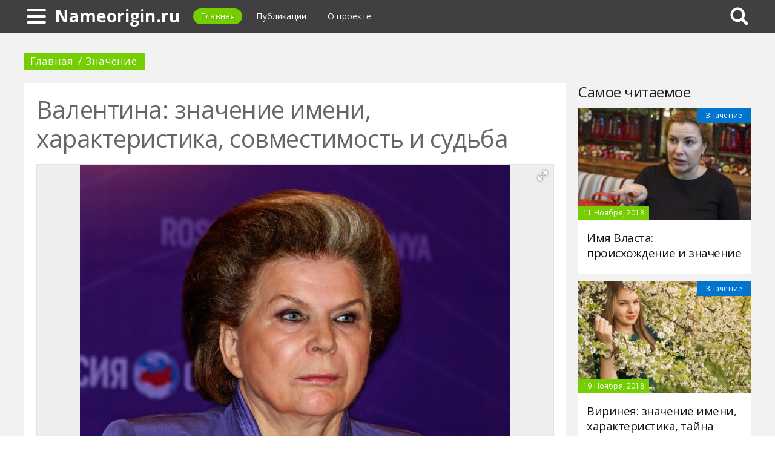

--- FILE ---
content_type: text/html; charset=UTF-8
request_url: https://nameorigin.ru/431450a-valentina-znachenie-imeni-harakteristika-sovmestimost-i-sudba
body_size: 14343
content:
<!DOCTYPE html>
<html>
    <head>
        <title>Валентина: значение имени, характеристика, совместимость и судьба - Nameorigin.ru</title>
                <meta name="description" content="Значение имени Валентина – «сильная», «здоровая». Оно яркое и энергичное, по звучанию напоминает шелест морских волн. Имя входит в число древнейших имен, сохранивших актуальность в наши дни. Свою владелицу оно наделяет непростым характером." />
                        <meta name="keywords" content="валентина значение имени что означает имя валентина имя валентина" />
        <meta name="google-site-verification" content="9GvhDt8MldfbZdaUsvpO1-OB0Io-q0n3bxY7xyqOi-E" />
<meta name="yandex-verification" content="d26dc6f39e383235" />
        <meta charset="utf-8">
        <link rel="canonical" href="https://nameorigin.ru/431450a-valentina-znachenie-imeni-harakteristika-sovmestimost-i-sudba" />
        <meta name="viewport" content="width=device-width, initial-scale=1">
        <meta http-equiv="X-UA-Compatible" content="IE=edge">
                <link rel="shortcut icon" type="image/png" href="/assets/icon/fav.png"/>
        <link rel="apple-touch-icon" sizes="120x120" href="/assets/icon/fav.png">
                <link rel="stylesheet" href="/css/global/style.css">
        <link rel="stylesheet" href="/css/global/manual.css">
        <!-- HTML5 Shim support of HTML5 elements--><!--[if lt IE 9]>
         <script src='https://cdn.jsdelivr.net/html5shiv/3.7.3/html5shiv.min.js'></script>
        <![endif]-->
                <script>
            window.jQuery || document.write("<script src='/js/vendor/jquery-3.1.1.min.js'><\/script>")
        </script>
                <link rel="image_src" href="/assets/i/ai/4/3/1/i/2907899.jpg" />
        <meta property="og:title" content="Валентина: значение имени, характеристика, совместимость и судьба - Nameorigin.ru" />
        <meta property="og:type" content="article" />
        <meta property="og:site_name" content="Nameorigin.ru"/>
        <meta property="og:url" content="https://nameorigin.ru/431450a-valentina-znachenie-imeni-harakteristika-sovmestimost-i-sudba" />
        <meta property="og:image" content="/assets/i/ai/4/3/1/i/2907899.jpg" />
                <meta property="og:image:width" content="900" />
        <meta property="og:image:height" content="720" />
                <meta name="twitter:card" content="summary_large_image" />
        <meta property="twitter:image" content="/assets/i/ai/4/3/1/i/2907899.jpg" />
        <meta property="twitter:title" content="Валентина: значение имени, характеристика, совместимость и судьба - Nameorigin.ru" />
        <meta property="twitter:site" content="@nameoriginru" />
        <meta property="twitter:creator" content="@nameoriginru" />
        <meta property="twitter:url" content="https://nameorigin.ru/431450a-valentina-znachenie-imeni-harakteristika-sovmestimost-i-sudba" />                <script async src="https://www.googletagmanager.com/gtag/js?id=UA-121357525-1"></script>
            </head>
    <body>
        <div class="layout" id="layout">
            <nav class="pushmenu js-pushmenu">
    <button class="pushmenu__close js-close-pushmenu"></button>
    <div class="pushmenu__title">Разделы</div>
    <ul class="pushmenu__list">
        <li class="pushmenu__item"><a rel="nofollow" target="_blank" class="pushmenu__link" href="/login">Вход</a></li>
                <li class="pushmenu__item"><a class="pushmenu__link" href="/541c-meaning">Значение</a></li>
                <li class="pushmenu__item"><a class="pushmenu__link" href="/540c-compatibility">Совместимость</a></li>
                <li class="pushmenu__item"><a class="pushmenu__link" href="/543c-origin">Происхождение</a></li>
                <li class="pushmenu__item"><a class="pushmenu__link" href="/542c-name-days">Именины</a></li>
            </ul>
</nav>
            <header class="header" id="header">
                <nav class="navbar">
                    <div class="navbar__wrap">
                        <a class="navbar__burger js-burger" href="#"><span class="navbar__burger-shape"></span></a>
                        <a class="navbar__logo" href="/" title="Главная">Nameorigin.ru</a>
                        <ul class="navbar__menu">
                            <li class="navbar__item"><a class="navbar__link is-active" href="/">Главная</a></li>
                            <li class="navbar__item"><a class="navbar__link" href="/latest">Публикации</a></li>
                            <li class="navbar__item"><a class="navbar__link" href="/about.html">О проекте</a></li>
                        </ul>
                                                <div class="navbar__search js-search-wrap">
                            <div class="search">
                                <input class="search__btn js-search-btn" type="submit">
                                <form class="search__form js-search-form">
                                    <div class="search__holder"><div class="ya-site-form ya-site-form_inited_no" onclick="return {'action':'https://nameorigin.ru/search','arrow':true,'bg':'#ffcc00','fontsize':12,'fg':'#000000','language':'ru','logo':'rb','publicname':'Yandex Site Search #2329208','suggest':true,'target':'_self','tld':'ru','type':2,'usebigdictionary':true,'searchid':2329208,'input_fg':'#000000','input_bg':'#ffffff','input_fontStyle':'normal','input_fontWeight':'normal','input_placeholder':null,'input_placeholderColor':'#000000','input_borderColor':'#7f9db9'}"><form action="https://yandex.ru/search/site/" method="get" target="_self" accept-charset="utf-8"><input type="hidden" name="searchid" value="2329208"/><input type="hidden" name="l10n" value="ru"/><input type="hidden" name="reqenc" value=""/><input type="search" name="text" value=""/><input type="submit" value="�����"/></form></div><style type="text/css">.ya-page_js_yes .ya-site-form_inited_no { display: none; }</style><script type="text/javascript">(function(w,d,c){var s=d.createElement('script'),h=d.getElementsByTagName('script')[0],e=d.documentElement;if((' '+e.className+' ').indexOf(' ya-page_js_yes ')===-1){e.className+=' ya-page_js_yes';}s.type='text/javascript';s.async=true;s.charset='utf-8';s.src=(d.location.protocol==='https:'?'https:':'http:')+'//site.yandex.net/v2.0/js/all.js';h.parentNode.insertBefore(s,h);(w[c]||(w[c]=[])).push(function(){Ya.Site.Form.init()})})(window,document,'yandex_site_callbacks');</script></div>
                                </form>
                            </div>
                        </div>
                                            </div>
                </nav>
            </header>
            <main class="main" id="main"><div class="page">
    <div class="page__full">
        <nav class="crumbs">
            <ul class="crumbs__list">
                <li class="crumbs__item"><a class="crumbs__link" href="/">Главная</a></li>
                <li class="crumbs__item"><a class="crumbs__link" href="/541c-meaning">Значение</a></li>
            </ul>
        </nav>
    </div>
    <section class="page__content">
        <article class="content" itemscope="" itemtype="http://schema.org/Article">
            <h1 class="content__title">Валентина: значение имени, характеристика, совместимость и судьба</h1>
                        <div class="content__image">
                <div class="fotorama" data-allowfullscreen="true" data-nav="thumbs" data-fit="contain" data-ratio="3/2" data-width="100%" data-keyboard="true" data-thumbmargin="0" data-shadows="true">
                                        <a href="/assets/i/ai/4/3/1/i/2907899.jpg"><img height="60" src="/assets/i/ai/4/3/1/i/2907899_thumb.jpg" /></a>
                                    </div>
            </div>
                        <ul class="content__meta">
                <li class="content__meta-date">13 Ноября, 2018</li>
                <li class="content__meta-link">
                    <a class="content__meta-link-src" href="/541c-meaning">Значение</a>
                </li>
                                <li class="content__meta-author">
                    <noindex>
                        <a rel="nofollow" href="https://fb.ru/author/38228" target="_blank">Яна Умянцева</a>
                    </noindex>
                </li>
            </ul>
            <p>Значение имени Валентина &ndash; &laquo;сильная&raquo;, &laquo;здоровая&raquo;. Оно яркое и энергичное, по звучанию напоминает шелест морских волн. Имя входит в число древнейших имен, сохранивших актуальность в наши дни. Свою владелицу оно наделяет непростым характером.</p> <h2>История</h2> <p>Какова история имени Валентина? Происхождение и значение его, к счастью, не являются секретом. К нам оно пришло из Древнего Рима. Имя образовалось от латинского слова &laquo;валенс&raquo;, которое переводится как &laquo;сила&raquo;, &laquo;здоровье&raquo;.</p> <div class="photo" data-original="www.youtube.com" data-author="Фото: "><img itemprop="image" alt="маленькая Валентина" class="if uuid-2907885" src="/assets/i/ai/4/3/1/i/2907885.jpg" /></div> <p>Старинное имя имеет мужское начало. Первым его носителем был священномученик Валентин, епископ города Интерамны. Этот человек сотворил много чудес, исцелял безнадежных больных от которых отказывались врачи. Он проповедовал христианскую веру, за что и пострадал.</p><p>Первые упоминания о женщине по имени Валентина датируются четвертым веком. Она жила в эпоху царствования императора Максимилиана, который прославился своей беспощадностью к христианам. Дева Валентина Кесарийская была последовательницей учений Иисуса Христа. Женщину поймали и потребовали от нее признания могущества языческих богов. Когда она отказалась, ее осудили на тяжелые работы в каменоломнях. Труд в нечеловеческих условиях не сломил Валентину. Тогда женщину подвергли жестоким пыткам, а затем сожгли на костре.</p> <h2>Имя Валентина для ребенка</h2> <p>Девочка растет активной и энергичной, но при этом очень послушной. Малышка по имени Валентина серьезно относится к жизни, благодаря чему и выделяется из толпы сверстников. &laquo;Маленький профессор в юбке&raquo; - такое она производит впечатление на окружающих. Валя не пойдет гулять, если уроки не выучены или маме требуется помощь по дому.</p> <div class="photo" data-original="www.southernliving.com" data-author="Фото: "><img itemprop="image" alt="Валентина в детстве" class="if uuid-2907888" src="/assets/i/ai/4/3/1/i/2907888.jpg" /></div> <p>Как только Валентина выходит на прогулку, она преображается. Это уже не серьезная и собранная девочка, а шаловливый ребенок, который с энтузиазмом участвует в детских забавах. Валя легко заводит друзей, которых привлекают ее отзывчивость, искренность и открытость. Уже в детстве она придает дружбе большое значение. Валентина не откажется помочь, даже если это создаст ей самой неприятности. Она делает это бескорыстно, не ждет похвалы и награды.</p><p>Что означает имя Валентина для ребенка помимо этого? Девочка очень ранима, близко к сердцу принимает обиды. Она часто обманывается в людях, каждый раз переживает по этому поводу. Если кто-то обижает или предает Валю, она в первую очередь пытается отыскать в себе самой причину такого отношения. Склонность к самоедству может привести к серьезной депрессии.</p> <h2>Для девушки</h2> <p>Значение имени Валентина и судьба его носительницы связаны и в юности. К этой девушке трудно относиться плохо, не любить ее. Заслужить уважение и симпатию окружающих ей помогают ее участие, добродушие, внимательность. Юной Вале может вредить ее доверчивость, она подвержена чужому влиянию. При желании один человек легко настроит ее против другого, припишет ему несуществующие негативные черты характера.</p><p>Девушка по имени Валя серьезна и основательна, что иногда вредит ей. Ей стоит научиться проще относиться к жизни, отстраняться, развивать чувство юмора. Нервная система юной Валентины расшатана из-за опасной привычки все принимать близко к сердцу.</p><p>В молодости Валя вспыльчива, но быстро отходит. Ее легко ранить, однако мстить своим обидчикам эта девушка не станет. Ее настроение меняется часто. Серьезная и основательная Валентина легко превращается в импульсивную и эмоциональную даму. Лицемерие, фальшь &ndash; все это неведомо этой девушке. Также Валя лишена эгоизма, часто благу других придает большее значение, чем своему собственному счастью. Люди не могут устоять перед ее непосредственностью и приветливостью.</p> <h2>Для женщины</h2> <p>Что означает имя Валентина для женщины? Она взрослеет, но все также готова доверять людям, помогать им. В стремлении помочь обладательница имени может переходить грань, становиться слишком навязчивой. Такое поведение может раздражать окружающих. Однако те, кто хорошо знает Валентину, с готовностью закрывают на это глаза.</p> <div class="photo" data-original="www.kino-teatr.ru" data-author="Фото: "><img itemprop="image" alt="Валентина Малявина" class="if uuid-2907900" src="/assets/i/ai/4/3/1/i/2907900.jpg" /></div> <p>Характер этой женщины весьма противоречив. С одной стороны, она добра и отзывчива, открыта и не склонна к лицемерию. С другой &ndash; мечтает создать образ роковой и загадочной дамы. Притворяться Валя не умеет, поэтому ее попытки преобразиться всегда оканчиваются фиаско.</p><p>Чужое мнение играет для Валентины гораздо большую роль, чем хотелось бы ей самой. Обладательница имени понимает, что часто живет &laquo;чужим умом&raquo;. Она злится на себя, однако не в силах преломить ситуацию. От проблем Валя нередко сбегает в мир иллюзий и мечтаний. Втайне она на протяжении всей жизни хранит веру в победу добра над злом.</p> <h2>Времена года</h2> <p>Значение имени Валентина, характер и судьба &ndash; на все это влияет время года.</p><p>&laquo;Зимняя&raquo; Валентина хорошо умеет контролировать свои эмоции. На душе у нее может быть неспокойно, однако другие люди об этом не догадаются. Делиться с кем-то своими переживаниями ей нелегко, она убеждена, что это пустая трата времени и душевных сил. &laquo;Зимняя&raquo; Валя относится серьезно ко всему. Она ответственна, рассудительна, просчитывает каждое действие. Сюрпризы эта женщина не любит, поэтому их лучше ей не преподносить. Валя, рожденная зимой, молчалива, ее нелегко втянуть в разговор.</p><p>&laquo;Весенняя Валентина&raquo; - добродушная, открытая и ранимая натура. Часто она приближает к себе людей, которые не заслуживают доверия. Они предают ее и наносят душевные раны. В самой Валентине корысти нет, она искренне удивляется, когда обнаруживает это качество в других. Судьба этой женщине уготована интересная и вместе с тем непростая.</p><p>&laquo;Летняя&raquo; Валентина полна сил и энергии. Ей хочется, чтобы каждый ее день был особенным, непохожим на другой. Валя приветлива, ищет интересных знакомств. Также ее привлекают приключения, которые позволяют применить все ее умения и навыки. &laquo;Летняя&raquo; Валентина &ndash; человек творческий. Многие люди не могут понять и принять ее стиль жизни, их удивляют ее приоритеты. Но для этой женщины имеет значение лишь то, что она живет в гармонии с собой.</p><p>&laquo;Осенняя&raquo; Валентина отличается практичностью, строгостью, уравновешенностью. Эта женщина не захочет быть &laquo;второй скрипкой&raquo;, откажется подчиняться. Окружающие невольно побаиваются этой волевой и сильной дамы, подчиняются ее командному тону. Валентина, рожденная осенью, преодолевает все испытания, которые приходятся на ее долю. В обществе возлюбленного &laquo;железная леди&raquo; превращается в нежную и трепетную лань.</p> <h2>Нравственность</h2> <p>Значение женского имени Валентина указывает на высокую нравственность. Его обладательница руководствуется строгими правилами морали. Окружающим иногда кажется, что эта женщина наделена врожденной порядочностью. Она не принебрегает интересами других ради собственных нужд, не идет по головам. Если Валентина берется соревноваться с кем-то, то всегда делает это честно.</p> <h2>Здоровье</h2> <p>В детстве обладательница имени на здоровье не жалуется. С возрастом могут возникнуть проблемы с нервной системой. Также Валентине необходимо следить за работой кишечника, так как это ее слабое место.</p> <h2>Любовь</h2> <p>Какую роль любовь играет в жизни Валентины? Эта женщина готова целую жизнь потратить на поиски идеального мужчины. Безрассудный и ответственный, веселый и серьезный, мягкий и сильный &ndash; таков кавалер ее мечты. Встретить такого мужчину нелегко, но планку требований Валя снизить не готова. Она скорее буде проводить время в компании героев любовных романов, чем снизойдет до неподходящего ухажера.</p> <div class="photo" data-original="www.lovepanky.com" data-author="Фото: "><img itemprop="image" alt="Валентина в любви" class="if uuid-2907890" src="/assets/i/ai/4/3/1/i/2907890.jpg" /></div> <p>Если Валентине долго не удается найти своего единственного, она может замкнуться в себе, погрузиться в самоедство. Причины, по которой не складывается личная жизнь, эта женщина ищет в себе. Рано или поздно ей все же удается отыскать парня, похожего на идеал, выдуманный еще в детстве. Такому мужчине Валя готова вручить свое сердце.</p> <h2>Брак</h2> <p>Как относится к браку женщина по имени Валентина? Значение имени, как уже было сказано выше, свидетельствует о требовательности его обладательницы. Поэтому семью Валя создает уже в зрелом возрасте.</p><p>Замуж эта женщина может выйти только по любви. Ее чувство не имеет ничего общего со страстями, о которых пишут в ее любимых романах. Любовь Вали предана, нежна, чиста и глубока. В брак она вступает раз и навсегда, развод для нее немыслим.</p> <h2>Семья</h2> <p>Семейная жизнь Валентины, к несчастью, складывается не так удачно, как хотелось бы. Эта женщина склонна растворяться в муже и детях. Рано или поздно домочадцы перестают ценить ее заботу и внимание, их начинает раздражать ее временами навязчивая опека. Вале необходимо помнить о себе, своих потребностях и мечтах.</p> <div class="photo" data-original="www.shutterstock.com" data-author="Фото: "><img itemprop="image" alt="семья Валентины" class="if uuid-2907891" src="/assets/i/ai/4/3/1/i/2907891.jpg" /></div> <p>Обладательница имени втайне мечтает о муже-романтике. Однако у нее гораздо больше шансов выйти за человека серьезного и прагматичного. В результате Валентина будет страдать от отсутствия лирики в семейной жизни.</p><p>Валя &ndash; гостеприимная хозяйка. Двери ее дома открыты для друзей и родственников. Каждому гостю, в том числе и нежданному, она дарит внимание и тепло.</p> <h2>Сексуальность</h2> <p>Чувственная и нежная Валентина не изменяет себе даже в интимной сфере. Свое главное предназначение она видит в том, чтобы доставлять удовольствие партнеру, отдавать ему всю себя. Замечательно, если ее избранник будет способен ценить это.</p> <h2>Ум</h2> <p>Значение имени Валентина приписывает ей аналитический склад ума. Эта женщина обращает внимание на мелочи, которые позволяют ей избегать совершения серьезных ошибок. Валя мыслит правильно и рационально, однако никогда это не подчеркивает. Для нее типична роль &laquo;серого кардинала&raquo;. Она с готовностью позволяет другим блистать &laquo;умом и сообразительностью&raquo; в ее обществе.</p> <h2>Профессия</h2> <p>Валентина &ndash; женщина добрая и отзывчивая. Ей подходят профессии, которые подразумевают полную самоотдачу, жертвенность. Валя может стать врачом или медсестрой, примерить на себя роль волонтера. Педагог, воспитатель &ndash; профессии, которые также ей подходят. Она разбирается в детях, умеет ладить с ними.</p> <div class="photo" data-original="engne.euforic.co" data-author="Фото: "><img itemprop="image" alt="карьера Валентины" class="if uuid-2907889" src="/assets/i/ai/4/3/1/i/2907889.jpg" /></div> <p>При необходимости Валентина способна освоить и профессию, которая традиционно считается мужской. К примеру, она может связать жизнь с армией, стать инженером или технологом.</p><p>Валя &ndash; женщина, которой можно без опасений поручить любую работу. Она целеустремлена и трудолюбива, ответственно относится к своим обязанностям. Из нее получится прекрасный организатор или администратор благодаря прирожденной любви к порядку.</p> <h2>Бизнес</h2> <p>Что еще можно рассказать о связи значении имени и судьбы Валентины? Имя свидетельствует о том, что Роль бизнес-леди не подходит его обладательнице. Этой женщине не стоит обзаводиться собственным делом. Прирожденный альтруизм не позволит ей зарабатывать деньги. Она склонна к благотворительности и жертвенности.</p> <h2>Секрет</h2> <p>Секреты есть у всех, не является исключением и женщина по имени Валентина. Тайна ее заключается в ее взбалмошности. Владелица имени может в неуместном месте выплескивать негативные эмоции. Такое поведение нередко ставит людей в тупик, однако Валя не мучается угрызениями совести по этому поводу.</p> <h2>Увлечения</h2> <p>Главное хобби Валентины &ndash; забота о семье. Она может часами создавать кулинарные произведения, которые ее муж и дети съедят за несколько минут. Также эта женщина может вязать, шить вещи для своих домочадцев.</p><p>Свободные минуты Валя проводит в компании любимой книги. Наибольшее уважение она питает к любовным романам, однако не избегает и приключенческую литературу. Путешествия &ndash; еще одно вероятное увлечение Валентины. Однако от этого хобби она может отказаться из-за нежелания надолго расставаться с семьей.</p> <h2>Гороскоп</h2> <p>Итак, обозначение имени Валентина известно. Нельзя не рассказать и о влиянии зодиакальных созвездий на его владелицу.</p> <div class="photo" data-original="whoiswho.dp.ru" data-author="Фото: "><img itemprop="image" alt="Валентина Матвиенко" class="if uuid-2907901" src="/assets/i/ai/4/3/1/i/2907901.jpg" /></div> <ul> <li>Валентина Овен деятельна, полна энергии. Она стремится к новым знакомствам, общению, путешествиям. На протяжении всей жизни эта дама познает мир и саму себя. На первом месте для нее самореализация. Трудности лишь закаляют Валю, а не заставляют ее отступить. В любви ей свойственно непостоянство.</li> <li>Валентина Телец очаровывает искренностью и прямодушием. Любые перемены страшат ее, она старательно избегает их. Раз и навсегда эта женщина выбирает профессию и место работы, спутника жизни. Склонности к импульсивным порывам у нее нет.</li> <li>Валентина Близнецы очаровательна и легкомысленна. Эта женщина никогда не унывает, ищет хорошее даже в сложных ситуациях. Она капризна, обидчива, легко ввязывается в спор. Для нее очень важно мужское внимание.</li> <li>Валентина Рак склонна к меланхолии, мнительна и ранима. Она постоянно прибывает в состоянии грусти и задумчивости, даже если для этого нет видимых причин. Все происходящее вокруг Валя принимает близко к сердцу. Ее главная цель &ndash; создание большой и дружной семьи. Мужчин может отпугивать ее пессимистичность.</li> <li>Валентина Лев капризна, горда и непосредственна. Она может изображать из себя наивную и прямодушную нимфетку, но это не имеет ничего общего с истиной. В своих действиях Валя руководствуется холодным расчетом, взвешивает каждое слово. Ей легко удается манипулировать, она использует других в своих целях. При выборе мужчины Валентина также руководствуется разумом. К мимолетным романам она не склонна.</li> <li>Валентина Дева требовательна, прагматична, цинична. Эта женщина полагается лишь на себя, доверяет только результатам своего труда. Надеяться на других она не любит. Работоспособность и ответственность ведут ее к успеху. В выборе партнера Валентина основательна. Ее чрезмерная избирательность создает ей проблемы в личной жизни.</li> <li>Валентина Весы остроумна, приветлива, внимательна. Она &ndash; прирожденная альтруистка, любит жизнь. Валя терпима к людям, легко мирится с их недостатками. Эта любознательная женщина постоянно нуждается в новых открытиях, переменах. Ей нелегко дается необходимость сидеть на одном месте. Валя пользуется большим успехом у мужчин, но это ее смущает.</li> <li>Валентина Скорпион &ndash; натура обидчивая и противоречивая. Часто даже она сама не может разобраться в том, чего ждет от других людей и жизни. Ее настроение постоянно меняется, никто не способен предугадать ход ее мыслей. Свое мнение Валя отстаивает до конца, свои ошибки никогда не признает. Мужчины боятся ее, поэтому избегают.</li> <li>Валентина Стрелец страстная, чувственная, нетерпеливая. Эта дама &ndash; обладательница мужского характера. Ей легко дается любое дело. Валентина &ndash; прекрасный руководитель, умеет увлекать за собой людей. Она сосредоточена на карьере, о личной жизни же часто забывает. Однако если она влюбляется, то отдается этому всецело. Главное, чтобы избранник не пытался ограничивать ее свободу.</li> <li>Валентина Козерог одинока, замкнута. Она неохотно позволяет людям приближаться к себе. Валя боится, что окружающие внесут смуту в ее устроенную жизнь. Внимания она не любит, людям не доверяет. Новым знакомым она кажется надменной особой, однако в ней много нерастраченной любви и нежности.</li> <li>Валентина Водолей независима, практична, расчетлива, уверена в себе. Она твердо стоит на ногах, ценит свою свободу. Валю сложно выбить из колеи, она легко выбирается даже из сложной ситуации. Для нее очень важны друзья, она дорожит каждым из них. Мужчине, который хочет встречаться с ней, вначале необходимо стать ее верным и надежным другом. Только после этого у него появятся шансы превратиться в любимого человека.</li> <li>Валентина Рыбы неконфликтная, нежная, чувственная. Она избегает ссор, однако копит обиды. Однажды она может взорваться, перестать общаться с обидчиком. Валя предпочитает обрывать связи молча, объяснений от нее ждать не стоит. Эта женщина &ndash; утонченная натура, обладает тонкой душевной организацией.</li> </ul> <h2>Совместимость</h2> <p>С кем Валентине стоит встречаться, за кого она может выйти замуж? Александр, Марк, Тимофей, Ролан, Дмитрий, Анатолий, Даниил &ndash; идеальные кандидаты.</p>        </article>
                <aside class="page__block">
            <section class="group">
                <h2 class="group__subtitle">Похожие статьи</h2>
                <div class="group__list group__list--flex">
                                        <div class="substrate u-third">
                        <div class="substrate__category">Значение</div>
                        <a class="substrate__image substrate__image--bg" href="/417498a-aristarh-znachenie-imeni-tolkovanie-proishojdenie-harakter-i-sudba" style="background-image:url(/assets/i/ai/4/1/7/i/2791941_block.jpg);"></a>
                        <div class="substrate__holder">
                            <h3 class="substrate__title"><a class="substrate__title-link" href="/417498a-aristarh-znachenie-imeni-tolkovanie-proishojdenie-harakter-i-sudba">Аристарх: значение имени, толкование, происхождение, характер и судьба</a></h3>
                        </div>
                        <a class="substrate__link" href="/417498a-aristarh-znachenie-imeni-tolkovanie-proishojdenie-harakter-i-sudba"></a>
                    </div>
                                        <div class="substrate u-third">
                        <div class="substrate__category">Значение</div>
                        <a class="substrate__image substrate__image--bg" href="/418844a-znachenie-imeni-ayza-proishojdenie-harakter-sudba" style="background-image:url(/assets/i/ai/4/1/8/i/2804074_block.jpg);"></a>
                        <div class="substrate__holder">
                            <h3 class="substrate__title"><a class="substrate__title-link" href="/418844a-znachenie-imeni-ayza-proishojdenie-harakter-sudba">Значение имени Айза: происхождение, характер, судьба</a></h3>
                        </div>
                        <a class="substrate__link" href="/418844a-znachenie-imeni-ayza-proishojdenie-harakter-sudba"></a>
                    </div>
                                        <div class="substrate u-third">
                        <div class="substrate__category">Значение</div>
                        <a class="substrate__image substrate__image--bg" href="/429277a-vyacheslav-znachenie-imeni-proishojdenie-tolkovanie-harakter-i-sudba" style="background-image:url(/assets/i/ai/4/2/9/i/2890494_block.jpg);"></a>
                        <div class="substrate__holder">
                            <h3 class="substrate__title"><a class="substrate__title-link" href="/429277a-vyacheslav-znachenie-imeni-proishojdenie-tolkovanie-harakter-i-sudba">Вячеслав: значение имени, происхождение, толкование, характер и судьба</a></h3>
                        </div>
                        <a class="substrate__link" href="/429277a-vyacheslav-znachenie-imeni-proishojdenie-tolkovanie-harakter-i-sudba"></a>
                    </div>
                                        <div class="substrate u-third">
                        <div class="substrate__category">Значение</div>
                        <a class="substrate__image substrate__image--bg" href="/418950a-akulina-znachenie-imeni-sokraschennaya-forma-harakteristika-sudba-i-sovmestimost-imen" style="background-image:url(/assets/i/ai/4/1/8/i/2803959_block.jpg);"></a>
                        <div class="substrate__holder">
                            <h3 class="substrate__title"><a class="substrate__title-link" href="/418950a-akulina-znachenie-imeni-sokraschennaya-forma-harakteristika-sudba-i-sovmestimost-imen">Акулина: значение имени, сокращенная форма, характеристика, судьба и совместимость имен</a></h3>
                        </div>
                        <a class="substrate__link" href="/418950a-akulina-znachenie-imeni-sokraschennaya-forma-harakteristika-sudba-i-sovmestimost-imen"></a>
                    </div>
                                        <div class="substrate u-third">
                        <div class="substrate__category">Значение</div>
                        <a class="substrate__image substrate__image--bg" href="/431166a-akira-znachenie-imeni-proishojdenie-harakter-talismanyi" style="background-image:url(/assets/i/ai/4/3/1/i/2904717_block.jpg);"></a>
                        <div class="substrate__holder">
                            <h3 class="substrate__title"><a class="substrate__title-link" href="/431166a-akira-znachenie-imeni-proishojdenie-harakter-talismanyi">Акира значение имени: происхождение, характер, талисманы</a></h3>
                        </div>
                        <a class="substrate__link" href="/431166a-akira-znachenie-imeni-proishojdenie-harakter-talismanyi"></a>
                    </div>
                                        <div class="substrate u-third">
                        <div class="substrate__category">Значение</div>
                        <a class="substrate__image substrate__image--bg" href="/473098a-imena-svyazannyie-s-ognem-mujskie-i-jenskie-spisok-harakteristiki" style="background-image:url(/assets/i/ai/4/7/3/i/3241436_block.jpg);"></a>
                        <div class="substrate__holder">
                            <h3 class="substrate__title"><a class="substrate__title-link" href="/473098a-imena-svyazannyie-s-ognem-mujskie-i-jenskie-spisok-harakteristiki">Имена, связанные с огнем (мужские и женские): список, характеристики</a></h3>
                        </div>
                        <a class="substrate__link" href="/473098a-imena-svyazannyie-s-ognem-mujskie-i-jenskie-spisok-harakteristiki"></a>
                    </div>
                                    </div>
            </section>
        </aside>
            </section>
</div>
<aside class="page__sidebar">
    <section class="page__block">
        <div class="group group--flex">
            <h2 class="group__subtitle">Самое читаемое</h2>
            <div class="group__list">
                                <div class="dado dado--sidebar">
                    <div class="dado__holder">
                        <a class="dado__category-link" href="/541c-meaning">
                            <span class="dado__category-src">Значение</span>
                        </a>
                        <a class="dado__image" href="/431182a-imya-vlasta-proishojdenie-i-znachenie" style="background-image: url(/assets/i/ai/4/3/1/i/2905257_block.jpg);"></a>
                        <time class="dado__time">11 Ноября, 2018</time>
                    </div>
                    <div class="dado__info">
                        <h2 class="dado__title"><a class="dado__title-link" href="/431182a-imya-vlasta-proishojdenie-i-znachenie">Имя Власта: происхождение и значение</a></h2>
                    </div>
                </div>
                                <div class="dado dado--sidebar">
                    <div class="dado__holder">
                        <a class="dado__category-link" href="/541c-meaning">
                            <span class="dado__category-src">Значение</span>
                        </a>
                        <a class="dado__image" href="/431851a-virineya-znachenie-imeni-harakteristika-tayna-proishojdeniya-sovmestimost" style="background-image: url(/assets/i/ai/4/3/1/i/2904477_block.jpg);"></a>
                        <time class="dado__time">19 Ноября, 2018</time>
                    </div>
                    <div class="dado__info">
                        <h2 class="dado__title"><a class="dado__title-link" href="/431851a-virineya-znachenie-imeni-harakteristika-tayna-proishojdeniya-sovmestimost">Виринея: значение имени, характеристика, тайна происхождения, совместимость</a></h2>
                    </div>
                </div>
                                <div class="dado dado--sidebar">
                    <div class="dado__holder">
                        <a class="dado__category-link" href="/541c-meaning">
                            <span class="dado__category-src">Значение</span>
                        </a>
                        <a class="dado__image" href="/432809a-imya-georgiy-znachenie-imeni-harakter-i-sudba" style="background-image: url(/assets/i/ai/4/3/2/i/2915182_block.jpg);"></a>
                        <time class="dado__time">29 Ноября, 2018</time>
                    </div>
                    <div class="dado__info">
                        <h2 class="dado__title"><a class="dado__title-link" href="/432809a-imya-georgiy-znachenie-imeni-harakter-i-sudba">Имя Георгий: значение имени, характер и судьба</a></h2>
                    </div>
                </div>
                                <div class="dado dado--sidebar">
                    <div class="dado__holder">
                        <a class="dado__category-link" href="/541c-meaning">
                            <span class="dado__category-src">Значение</span>
                        </a>
                        <a class="dado__image" href="/421392a-znachenie-imeni-artur-dlya-malchika" style="background-image: url(/assets/i/ai/4/2/1/i/2823860_block.jpg);"></a>
                        <time class="dado__time">13 Октября, 2018</time>
                    </div>
                    <div class="dado__info">
                        <h2 class="dado__title"><a class="dado__title-link" href="/421392a-znachenie-imeni-artur-dlya-malchika">Значение имени Артур для мальчика</a></h2>
                    </div>
                </div>
                                <div class="dado dado--sidebar">
                    <div class="dado__holder">
                        <a class="dado__category-link" href="/541c-meaning">
                            <span class="dado__category-src">Значение</span>
                        </a>
                        <a class="dado__image" href="/429914a-imya-glikeriya-znachenie-proishojdenie-harakter-i-sudba" style="background-image: url(/assets/i/ai/4/2/9/i/2896000_block.jpg);"></a>
                        <time class="dado__time">25 Октября, 2018</time>
                    </div>
                    <div class="dado__info">
                        <h2 class="dado__title"><a class="dado__title-link" href="/429914a-imya-glikeriya-znachenie-proishojdenie-harakter-i-sudba">Имя Гликерия: значение, происхождение, характер и судьба</a></h2>
                    </div>
                </div>
                                <div class="dado dado--sidebar">
                    <div class="dado__holder">
                        <a class="dado__category-link" href="/541c-meaning">
                            <span class="dado__category-src">Значение</span>
                        </a>
                        <a class="dado__image" href="/421548a-yaponskie-jenskie-imena-i-ih-znachenie-samyie-krasivyie-yaponskie-imena" style="background-image: url(/assets/i/ai/4/2/1/i/2825485_block.jpg);"></a>
                        <time class="dado__time">13 Октября, 2018</time>
                    </div>
                    <div class="dado__info">
                        <h2 class="dado__title"><a class="dado__title-link" href="/421548a-yaponskie-jenskie-imena-i-ih-znachenie-samyie-krasivyie-yaponskie-imena">Японские женские имена и их значение. Самые красивые японские имена</a></h2>
                    </div>
                </div>
                                <div class="dado dado--sidebar">
                    <div class="dado__holder">
                        <a class="dado__category-link" href="/541c-meaning">
                            <span class="dado__category-src">Значение</span>
                        </a>
                        <a class="dado__image" href="/429705a-djastin-znachenie-imeni-dlya-malchika" style="background-image: url(/assets/i/ai/4/2/9/i/2889736_block.jpg);"></a>
                        <time class="dado__time">21 Октября, 2018</time>
                    </div>
                    <div class="dado__info">
                        <h2 class="dado__title"><a class="dado__title-link" href="/429705a-djastin-znachenie-imeni-dlya-malchika">Джастин: значение имени для мальчика</a></h2>
                    </div>
                </div>
                                <div class="dado dado--sidebar">
                    <div class="dado__holder">
                        <a class="dado__category-link" href="/541c-meaning">
                            <span class="dado__category-src">Значение</span>
                        </a>
                        <a class="dado__image" href="/470216a-chto-oboznachaet-imya-kamilla-proishojdenie-vliyanie-na-harakter-i-sudbu-devochki" style="background-image: url(/assets/i/ai/4/7/0/i/3217291_block.jpg);"></a>
                        <time class="dado__time">11 Июня, 2019</time>
                    </div>
                    <div class="dado__info">
                        <h2 class="dado__title"><a class="dado__title-link" href="/470216a-chto-oboznachaet-imya-kamilla-proishojdenie-vliyanie-na-harakter-i-sudbu-devochki">Что обозначает имя Камилла, происхождение, влияние на характер и судьбу девочки</a></h2>
                    </div>
                </div>
                                <div class="dado dado--sidebar">
                    <div class="dado__holder">
                        <a class="dado__category-link" href="/541c-meaning">
                            <span class="dado__category-src">Значение</span>
                        </a>
                        <a class="dado__image" href="/470109a-znachenie-imeni-kamilla-proishojdenie-vliyanie-na-harakter-i-sudbu-devochki" style="background-image: url(/assets/i/ai/4/7/0/i/3215830_block.jpg);"></a>
                        <time class="dado__time">1 Июня, 2019</time>
                    </div>
                    <div class="dado__info">
                        <h2 class="dado__title"><a class="dado__title-link" href="/470109a-znachenie-imeni-kamilla-proishojdenie-vliyanie-na-harakter-i-sudbu-devochki">Значение имени Камилла, происхождение, влияние на характер и судьбу девочки</a></h2>
                    </div>
                </div>
                                <div class="dado dado--sidebar">
                    <div class="dado__holder">
                        <a class="dado__category-link" href="/541c-meaning">
                            <span class="dado__category-src">Значение</span>
                        </a>
                        <a class="dado__image" href="/473919a-proishojdenie-i-znachenie-imeni-zamira" style="background-image: url(/assets/i/ai/4/7/3/i/3248397_block.jpg);"></a>
                        <time class="dado__time">15 Октября, 2019</time>
                    </div>
                    <div class="dado__info">
                        <h2 class="dado__title"><a class="dado__title-link" href="/473919a-proishojdenie-i-znachenie-imeni-zamira">Происхождение и значение имени Замира</a></h2>
                    </div>
                </div>
                            </div>
        </div>
    </section>
</aside>
            </main>
            <button class="scroll-top is-hidden js-scrolltop"></button>
        </div>
        <footer class="footer" id="footer" role="contentinfo">
            <div class="footer__wrap">
                <p class="footer__info">&copy; Nameorigin.ru 2026</p>
                <nav class="footer__nav">
                    <ul class="footer__nav-list">
                        <li class="footer__nav-item"><a class="footer__nav-link" href="/about.html">О проекте</a></li>
                                                <li class="footer__nav-item"><a class="footer__nav-link" href="/feedback.html">Обратная связь</a></li>                    </ul>
                </nav>
            </div>
        </footer>
        <script src="/js/global/app.js"></script>
        <script src="/js/global/ui.js"></script>
        <script type="text/javascript" src="/js/vendor/fotorama.js"></script>
                <script type="text/javascript">        new Image().src = "//counter.yadro.ru/hit;Multisite?t26.6;r"+escape(document.referrer)+((typeof(screen)=="undefined")?"":";s"+screen.width+"*"+screen.height+"*"+(screen.colorDepth?screen.colorDepth:screen.pixelDepth))+";u"+escape(document.URL)+";h"+escape(document.title.substring(0,150))+";"+Math.random();
                !function(e,t,a){(t[a]=t[a]||[]).push(function(){try{t.yaCounter50164489=new Ya.Metrika2({id:50164489,clickmap:!0,trackLinks:!0,accurateTrackBounce:!0,webvisor:!0})}catch(e){}});var c=e.getElementsByTagName("script")[0],n=e.createElement("script"),r=function(){c.parentNode.insertBefore(n,c)};n.type="text/javascript",n.async=!0,n.src="https://mc.yandex.ru/metrika/tag.js","[object Opera]"==t.opera?e.addEventListener("DOMContentLoaded",r,!1):r()}(document,window,"yandex_metrika_callbacks2");
                function gtag(){dataLayer.push(arguments)}window.dataLayer=window.dataLayer||[],gtag("js",new Date),gtag("config","UA-125017682-1");
        </script>
            </body>
</html>